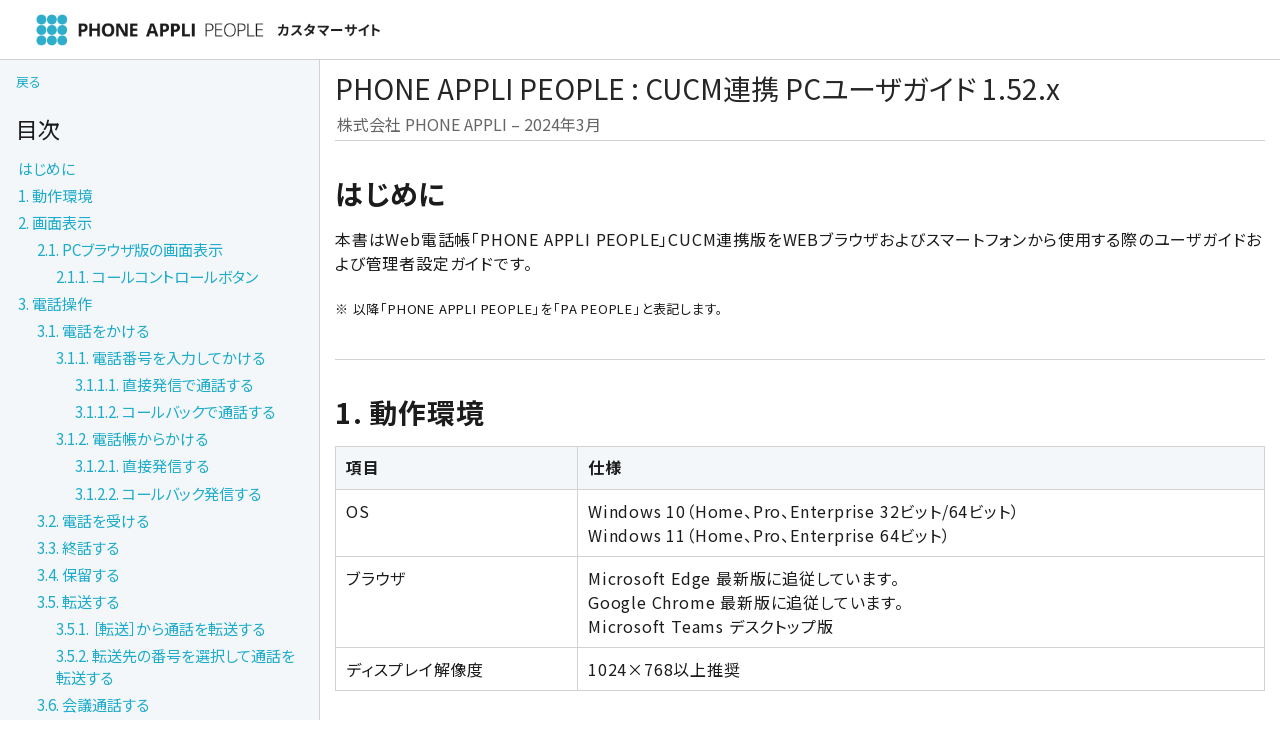

--- FILE ---
content_type: text/html
request_url: https://cs.phoneappli.net/guide/people/1.52/cucm_pc.html
body_size: 51087
content:
<!DOCTYPE html>
<html lang="ja">
<head>
<meta charset="UTF-8">
<meta http-equiv="X-UA-Compatible" content="IE=edge">
<meta name="viewport" content="width=device-width, initial-scale=1.0">
<meta name="generator" content="Asciidoctor 2.0.20">
<meta name="author" content="株式会社 PHONE APPLI">
<meta name="copyright" content="Copyright © PHONE APPLI Inc. All rights reserved.">
<link rel="icon" type="image/x-icon" href="favicon.ico">
<title>PHONE APPLI PEOPLE : CUCM連携 PCユーザガイド 1.52.x</title>
<link rel="stylesheet" href="./style/html_style.css">
<link rel="stylesheet" href="https://cdnjs.cloudflare.com/ajax/libs/font-awesome/4.7.0/css/font-awesome.min.css">
</head>
<body class="book toc2 toc-left">
<header id="header-area">
    <h1>
        <a id="home-link">
            <span id="logo">PHONE APPLI カスタマーサイト</span>
        </a>
    </h1>
</header>
<div id="header">
<h1>PHONE APPLI PEOPLE : CUCM連携 PCユーザガイド 1.52.x</h1>
<div class="details">
<span id="author" class="author">株式会社 PHONE APPLI</span><br>
<span id="revdate">2024年3月</span>
</div>
<div id="toc" class="toc2">
<div id="toctitle"><div id="history-back-area"><p><a href="index.html">戻る</a></p></div>目次</div>
<ul class="sectlevel1">
<li><a href="#_はじめに">はじめに</a></li>
<li><a href="#_動作環境"> 1. 動作環境</a></li>
<li><a href="#_画面表示"> 2. 画面表示</a>
<ul class="sectlevel2">
<li><a href="#_pcブラウザ版の画面表示">2.1. PCブラウザ版の画面表示</a>
<ul class="sectlevel3">
<li><a href="#_コールコントロールボタン">2.1.1. コールコントロールボタン</a></li>
</ul>
</li>
</ul>
</li>
<li><a href="#_電話操作"> 3. 電話操作</a>
<ul class="sectlevel2">
<li><a href="#_電話をかける">3.1. 電話をかける</a>
<ul class="sectlevel3">
<li><a href="#_電話番号を入力してかける">3.1.1. 電話番号を入力してかける</a>
<ul class="sectlevel4">
<li><a href="#direct-call">3.1.1.1. 直接発信で通話する</a></li>
<li><a href="#callback">3.1.1.2. コールバックで通話する</a></li>
</ul>
</li>
<li><a href="#_電話帳からかける">3.1.2. 電話帳からかける</a>
<ul class="sectlevel4">
<li><a href="#_直接発信する">3.1.2.1. 直接発信する</a></li>
<li><a href="#_コールバック発信する">3.1.2.2. コールバック発信する</a></li>
</ul>
</li>
</ul>
</li>
<li><a href="#_電話を受ける">3.2. 電話を受ける</a></li>
<li><a href="#_終話する">3.3. 終話する</a></li>
<li><a href="#_保留する">3.4. 保留する</a></li>
<li><a href="#_転送する">3.5. 転送する</a>
<ul class="sectlevel3">
<li><a href="#transfer_button">3.5.1. ［転送］から通話を転送する</a></li>
<li><a href="#_転送先の番号を選択して通話を転送する">3.5.2. 転送先の番号を選択して通話を転送する</a></li>
</ul>
</li>
<li><a href="#_会議通話する">3.6. 会議通話する</a>
<ul class="sectlevel3">
<li><a href="#conference_button">3.6.1. ［会議］から通話する</a></li>
<li><a href="#_会議通話に呼びたい相手の番号を選択して会議通話する">3.6.2. 会議通話に呼びたい相手の番号を選択して会議通話する</a></li>
</ul>
</li>
<li><a href="#_ピックアップ">3.7. ピックアップ</a></li>
</ul>
</li>
<li><a href="#_電話機状態を確認する"> 4. 電話機状態を確認する</a></li>
<li><a href="#_履歴の表示"> 5. 履歴の表示</a>
<ul class="sectlevel2">
<li><a href="#_着信履歴">5.1. 着信履歴</a></li>
</ul>
</li>
<li><a href="#_着信ポップアップ"> 6. 着信ポップアップ</a>
<ul class="sectlevel2">
<li><a href="#_ノーマル着信ポップアップ">6.1. ノーマル着信ポップアップ</a></li>
<li><a href="#_名刺着信ポップアップ">6.2. 名刺着信ポップアップ</a></li>
</ul>
</li>
<li><a href="#_電話の設定"> 7. 電話の設定</a>
<ul class="sectlevel2">
<li><a href="#_ip電話と連携する">7.1. IP電話と連携する</a></li>
<li><a href="#user_settings">7.2. ユーザ設定</a></li>
<li><a href="#_電話連携設定">7.3. 電話連携設定</a>
<ul class="sectlevel3">
<li><a href="#_ctiコントロール設定">7.3.1. CTIコントロール設定</a>
<ul class="sectlevel4">
<li><a href="#callback_settings">7.3.1.1. コールバック設定</a></li>
</ul>
</li>
<li><a href="#_転送設定">7.3.2. 転送設定</a>
<ul class="sectlevel4">
<li><a href="#_不在転送">7.3.2.1. 不在転送</a></li>
<li><a href="#_不応答転送">7.3.2.2. 不応答転送</a></li>
</ul>
</li>
<li><a href="#_モバイルコネクトシングルナンバーリーチ設定">7.3.3. モバイルコネクト（シングルナンバーリーチ）設定</a></li>
<li><a href="#_着信拒否設定">7.3.4. 着信拒否設定</a>
<ul class="sectlevel4">
<li><a href="#_履歴から着信拒否の番号を登録する">7.3.4.1. 履歴から着信拒否の番号を登録する</a></li>
<li><a href="#_手動で着信拒否の番号を登録する">7.3.4.2. 手動で着信拒否の番号を登録する</a></li>
<li><a href="#_着信拒否の番号をインポートエクスポートする">7.3.4.3. 着信拒否の番号をインポート/エクスポートする</a></li>
<li><a href="#_着信拒否の番号を編集する">7.3.4.4. 着信拒否の番号を編集する</a></li>
<li><a href="#_着信拒否の番号を削除する">7.3.4.5. 着信拒否の番号を削除する</a></li>
</ul>
</li>
</ul>
</li>
</ul>
</li>
<li><a href="#_改訂履歴表">改訂履歴表</a></li>
</ul>
</div>
</div>
<div id="content">
<div class="sect1">
<h2 id="_はじめに">はじめに</h2>
<div class="sectionbody">
<div class="paragraph">
<p>本書はWeb電話帳「PHONE APPLI PEOPLE」CUCM連携版をWEBブラウザおよびスマートフォンから使用する際のユーザガイドおよび管理者設定ガイドです。</p>
</div>
<div class="paragraph">
<p><span class="small2">※ 以降「PHONE APPLI PEOPLE」を「PA PEOPLE」と表記します。</span></p>
</div>
</div>
</div>
<div class="sect1">
<h2 id="_動作環境"> 1. 動作環境</h2>
<div class="sectionbody">
<table class="tableblock frame-all grid-all fit-content stretch">
<colgroup>
<col>
<col>
</colgroup>
<thead>
<tr>
<th class="tableblock halign-left valign-top">項目</th>
<th class="tableblock halign-left valign-top">仕様</th>
</tr>
</thead>
<tbody>
<tr>
<td class="tableblock halign-left valign-top"><p class="tableblock">OS</p></td>
<td class="tableblock halign-left valign-top"><div class="content"><div class="paragraph">
<p>Windows 10（Home、Pro、Enterprise 32ビット/64ビット）<br>
                Windows 11（Home、Pro、Enterprise 64ビット）</p>
</div></div></td>
</tr>
<tr>
<td class="tableblock halign-left valign-top"><p class="tableblock">ブラウザ</p></td>
<td class="tableblock halign-left valign-top"><div class="content"><div class="paragraph">
<p>Microsoft Edge 最新版に追従しています。<br>
                Google Chrome 最新版に追従しています。<br>
                Microsoft Teams デスクトップ版</p>
</div></div></td>
</tr>
<tr>
<td class="tableblock halign-left valign-top"><p class="tableblock">ディスプレイ解像度</p></td>
<td class="tableblock halign-left valign-top"><p class="tableblock">1024×768以上推奨</p></td>
</tr>
</tbody>
</table>
<div class="paragraph">
<p><span class="small2">※ ブラウザの設定で Web ストレージが無効になっているとPA PEOPLEPC ブラウザ版はご利用いただけません。お使いのブラウザの設定をご確認ください。<br>
※ ブラウザでの動作は、ご利用環境やブラウザの種類、設定によっては操作感が異なる場合があります。<br>
※ PA PEOPLEに登録できる情報は日本語と英語が対応しております。その他の言語を登録しようとした場合エラーが発生することや、登録できても画面が崩れるなど予期しない動作が発生することがあります。<br>
※ CUCMの電話機の設計である、1つの番号を複数のデバイスで共有するシェアードラインは非対応となります。シェアードラインの電話機に対して、PA PEOPLE上から操作をする場合、予期しない動作をする場合があります。</span></p>
</div>
</div>
</div>
<div class="sect1">
<h2 id="_画面表示"> 2. 画面表示</h2>
<div class="sectionbody">
<div class="sect2">
<h3 id="_pcブラウザ版の画面表示">2.1. PCブラウザ版の画面表示</h3>
<div class="paragraph">
<p>PA PEOPLE CUCM連携版のPCブラウザ画面には、コールコントロールボタンが表示されます。</p>
</div>
<div class="paragraph">
<p><span class="image"><img src="images/options/cucm/pc/image2.png" alt="image" width="567" height="334"></span></p>
</div>
<div class="sect3">
<h4 id="_コールコントロールボタン">2.1.1. コールコントロールボタン</h4>
<div class="paragraph">
<p>ログインしたユーザの内線番号が割り当てられたIP電話機を操作できるボタンが常駐表示されます。</p>
</div>
<div class="paragraph">
<p><span class="image"><img src="images/options/cucm/pc/image4.png" alt="image" width="566" height="39"></span></p>
</div>
</div>
</div>
</div>
</div>
<div class="sect1">
<h2 id="_電話操作"> 3. 電話操作</h2>
<div class="sectionbody">
<div class="sect2">
<h3 id="_電話をかける">3.1. 電話をかける</h3>
<div class="paragraph">
<p>PA PEOPLEには2種類の電話発信方法があります。</p>
</div>
<div class="olist arabic">
<ol class="arabic">
<li>
<p><strong>直接発信</strong><br>
IP電話機から直接発信する方法です。</p>
</li>
<li>
<p><strong>コールバック発信</strong> <br>
相手に発信する前に任意の電話端末にコールバックさせてから発信する方法です。<br>
なお、通話発信はコールバック受話後にされます。</p>
</li>
</ol>
</div>
<div class="sect3">
<h4 id="_電話番号を入力してかける">3.1.1. 電話番号を入力してかける</h4>
<div class="paragraph">
<p>［発信］をクリックすると、発信先ボックスが表示されます。</p>
</div>
<div class="paragraph">
<p><span class="image"><img src="images/options/cucm/pc/image5.png" alt="image" width="567" height="205"></span></p>
</div>
<div class="ulist none">
<ul class="none">
<li>
<p>①電話発信：「<a href="#direct-call">直接発信で通話する</a>」を参照してください。</p>
</li>
<li>
<p>②コールバック発信：「<a href="#callback">コールバックで通話する</a>」を参照してください。</p>
</li>
</ul>
</div>
<div class="sect4">
<h5 id="direct-call">3.1.1.1. 直接発信で通話する</h5>
<div class="paragraph">
<p>「電話発信」の「発信先電話番号」ボックスに半角数字でかけたい相手の電話番号を入力し、［発信実行］をクリックします。</p>
</div>
<div class="paragraph">
<p><span class="small2">※ コピー＆ペーストを利用すると、利用可能文字（0-9A-Za-z+*;,#）以外はトリムされます。</span></p>
</div>
</div>
<div class="sect4">
<h5 id="callback">3.1.1.2. コールバックで通話する</h5>
<div class="olist arabic">
<ol class="arabic">
<li>
<p>「コールバック発信」の「発信先電話番号」ボックスに半角数字でかけたい相手の電話番号を入力し、［発信］をクリックします。</p>
</li>
<li>
<p>コールバック先に登録した電話番号が「コールバック番号」に表示されます。 <br>
受けたいコールバック番号のラジオボタンを選択し、［発信実行］をクリックします。<br>
<span class="small2">※ コールバック番号の設定方法は、「<a href="#callback_settings">コールバック設定</a>」をご参照ください。</span></p>
</li>
<li>
<p>コールバック先に指定した番号に着信した通話を受話し、相手先へ発信するのを待って通話を始めます。</p>
</li>
</ol>
</div>
<div class="paragraph">
<p><span class="image"><img src="images/options/cucm/pc/image7.png" alt="image" width="642" height="138"></span></p>
</div>
</div>
</div>
<div class="sect3">
<h4 id="_電話帳からかける">3.1.2. 電話帳からかける</h4>
<div class="paragraph">
<p>PA PEOPLEは、3種類の電話帳を利用できます。<br>
各電話帳の作成・編集については、PHONE APPLI PEOPLE ユーザガイド「5.1電話帳をつかう」をご確認ください。</p>
</div>
<table class="tableblock frame-all grid-all fit-content stretch">
<colgroup>
<col>
<col>
<col>
</colgroup>
<thead>
<tr>
<th class="tableblock halign-left valign-top" colspan="2">電話帳名</th>
<th class="tableblock halign-left valign-top">説明</th>
</tr>
</thead>
<tbody>
<tr>
<td class="tableblock halign-left valign-top" colspan="2"><p class="tableblock"><strong>社内電話帳</strong></p></td>
<td class="tableblock halign-left valign-top"><div class="content"><div class="paragraph">
<p>自社の社員情報が記録されている電話帳</p>
</div></div></td>
</tr>
<tr>
<td class="tableblock halign-left valign-top" rowspan="2"><p class="tableblock"><strong>社外電話帳</strong></p></td>
<td class="tableblock halign-left valign-top"><p class="tableblock"><strong>共有電話帳</strong></p></td>
<td class="tableblock halign-left valign-top"><div class="content"><div class="paragraph">
<p>業務に必要な電話帳情報を任意の社員と共有できる電話帳<br>
（例：プロジェクトB関係者を社内外問わず登録するなど）</p>
</div></div></td>
</tr>
<tr>
<td class="tableblock halign-left valign-top"><p class="tableblock"><strong>個人電話帳</strong></p></td>
<td class="tableblock halign-left valign-top"><div class="content"><div class="paragraph">
<p>他と共有しない個人の電話帳</p>
</div></div></td>
</tr>
</tbody>
</table>
<div class="paragraph">
<p><span class="image"><img src="images/options/cucm/pc/image8.png" alt="image" width="567" height="250"></span></p>
</div>
<table class="tableblock frame-none grid-none stretch">
<colgroup>
<col style="width: 50%;">
<col style="width: 50%;">
</colgroup>
<tbody>
<tr>
<td class="tableblock halign-left valign-top"><div class="content"><div class="dlist">
<dl>
<dt class="hdlist1">社内電話帳</dt>
<dd>
<p><span class="image"><img src="images/options/cucm/pc/image10.png" alt="image" width="288" height="280"></span></p>
</dd>
</dl>
</div></div></td>
<td class="tableblock halign-left valign-top"><div class="content"><div class="dlist">
<dl>
<dt class="hdlist1">社外電話帳（共有/個人）</dt>
<dd>
<p><span class="image"><img src="images/options/cucm/pc/image12.png" alt="image" width="287" height="278"></span></p>
</dd>
</dl>
</div></div></td>
</tr>
</tbody>
</table>
<div class="sect4">
<h5 id="_直接発信する">3.1.2.1. 直接発信する</h5>
<div class="paragraph">
<p>電話帳タブに表示されている電話帳の中から、かけたい相手が登録されている電話帳をクリックして、登録一覧を表示させます。発信方法は、「クリックtoコールアイコンから発信する」と「電話番号を選択して発信する」の2種類があります。</p>
</div>
<div class="olist loweralpha">
<ol class="loweralpha" type="a">
<li>
<p><strong>クリックtoコールアイコンから発信する</strong><br>
電話をかけたい相手の番号のクリックtoコールアイコンをクリックします。<br>
<span class="image"><img src="images/options/cucm/pc/image14.png" alt="image" width="432" height="110"></span></p>
</li>
<li>
<p><strong>電話番号を選択して発信する</strong></p>
<div class="olist arabic">
<ol class="arabic">
<li>
<p>かけたい相手の番号をクリックすると、小窓が開きます。</p>
</li>
<li>
<p>小窓内の［電話発信/コールバック発信］をクリックします。</p>
</li>
<li>
<p>電話発信画面に表示される相手の番号を確認して［発信実行］をクリックします。<br>
<span class="image"><img src="images/options/cucm/pc/image15.png" alt="image" width="432" height="291"></span><br>
<span class="small2">※ 電話発信成功時に表示されるポップアップ画面（電話発信）を表示させた状態で終話後、キーボードの「Enter」キー押下により、同じ相手に再発信（リダイヤル）できます。</span></p>
</li>
</ol>
</div>
</li>
</ol>
</div>
</div>
<div class="sect4">
<h5 id="_コールバック発信する">3.1.2.2. コールバック発信する</h5>
<div class="olist loweralpha">
<ol class="loweralpha" type="a">
<li>
<p><strong>クリックtoコールバックアイコンから発信する</strong></p>
<div class="olist arabic">
<ol class="arabic">
<li>
<p>電話をかけたい相手の番号のクリックtoコールバックアイコンをクリックします。</p>
</li>
<li>
<p>コールバック先に登録した自分の番号のリストが小窓で表示されるので、コールバックを受けたい番号にカーソルを合わせクリックします。<br>
<span class="small2">※ コールバック先の設定は、「<a href="#callback_settings">コールバック設定</a>」をご参照ください。</span></p>
</li>
<li>
<p>コールバック先に指定した番号への着信を受話し、相手先へ発信されるのを待って通話を開始します。<br>
<span class="image"><img src="images/options/cucm/pc/image16.png" alt="image" width="432" height="108"></span></p>
</li>
</ol>
</div>
</li>
</ol>
</div>
<div class="olist loweralpha">
<ol class="loweralpha" type="a" start="2">
<li>
<p><strong>電話番号を選択してコールバック発信する</strong></p>
<div class="olist arabic">
<ol class="arabic">
<li>
<p>かけたい相手の番号をクリックします。</p>
</li>
<li>
<p>小窓が開きますので、［電話発信/コールバック発信］をクリックします。</p>
</li>
<li>
<p>かけたい相手の番号を確認し、コールバックを受けたい番号のラジオボタンを選択して［発信実行］をクリックします。</p>
</li>
<li>
<p>コールバック先に指定した番号への着信を受話し、相手先へ発信されるのを待って通話を開始します。<br>
<span class="image"><img src="images/options/cucm/pc/image17.png" alt="image" width="432" height="297"></span></p>
</li>
</ol>
</div>
</li>
</ol>
</div>
<div class="paragraph">
<p><span class="small2">※ コールバック発信による通話後に終話する場合は、電話機端末からの操作で終話してください（画面内の［終話］での終話はできません）。<br>
※ コールバック発信を利用した場合、［保留］・［転送］・［会議］はご利用になれません。<br>
※ コールバック発信成功時に表示されるポップアップ画面（コールバック発信）を表示させた状態で終話後、キーボードの「Enter」キー押下により、同じ相手に再発信（リダイヤル）できます。</span></p>
</div>
</div>
</div>
</div>
<div class="sect2">
<h3 id="_電話を受ける">3.2. 電話を受ける</h3>
<div class="olist arabic">
<ol class="arabic">
<li>
<p>自分の内線番号に紐づいているIP電話機に着信すると、コールコントロールボタン［受話］が青色になります。</p>
</li>
<li>
<p>着信状態の［受話］をクリックします。<br>
<span class="image"><img src="images/options/cucm/pc/image18.png" alt="image" width="281" height="56"></span></p>
</li>
</ol>
</div>
</div>
<div class="sect2">
<h3 id="_終話する">3.3. 終話する</h3>
<div class="olist arabic">
<ol class="arabic">
<li>
<p>通話が開始されるとコールコントロールボタン［受話］が青色になります。</p>
</li>
<li>
<p>［終話］をクリックし、通話を終了します。<br>
<span class="image"><img src="images/options/cucm/pc/image19.png" alt="image" width="465" height="58"></span></p>
</li>
</ol>
</div>
</div>
<div class="sect2">
<h3 id="_保留する">3.4. 保留する</h3>
<div class="olist arabic">
<ol class="arabic">
<li>
<p>IP電話機が通話状態になるとコールコントロールボタン［保留］が青色になります。</p>
</li>
<li>
<p>［保留］をクリックし、通話を保留します。</p>
</li>
<li>
<p>通話が保留状態になると［保留］が［解除］に変更します。</p>
</li>
<li>
<p>［解除］をクリックすると、保留が解除され、通話を再開します。<br>
<span class="image"><img src="images/options/cucm/pc/image20.png" alt="image" width="465" height="53"></span></p>
</li>
</ol>
</div>
<div class="paragraph">
<p><span class="small2">※ IP電話機からの発信中はシステム上「通話状態」として取り扱われるため、［保留］が活性化(青色に変化)しますが、クリック しても動作しません。［保留］はIP電話機の通話が開始してからクリックします。</span></p>
</div>
</div>
<div class="sect2">
<h3 id="_転送する">3.5. 転送する</h3>
<div class="paragraph">
<p>PA PEOPLE CUCM連携版では、Web上での電話操作により、通話を転送できます。<br>
転送は、コールコントロールボタンの［転送］をクリックする方法と電話帳から転送先番号を選択して行う場合があります。</p>
</div>
<div class="sect3">
<h4 id="transfer_button">3.5.1. ［転送］から通話を転送する</h4>
<div class="olist arabic">
<ol class="arabic">
<li>
<p>通話を開始（［受話］をクリック）すると、コールコントロールボタン［転送］が青色になります。</p>
</li>
<li>
<p>［転送］をクリックし、転送先電話番号入力ボックスを開きます。</p>
</li>
<li>
<p>転送先と会話する場合は「通話転送」欄に、会話せずに転送する場合は「ダイレクト転送」欄に、転送先の番号を入力します。</p>
</li>
<li>
<p>転送先電話番号入力ボックスの［転送実行］をクリックします。</p>
</li>
<li>
<p><span class="underline">「通話転送」の場合</span><br>
転送先が受話（［受話］をクリック）後、転送元が［転送完了］をクリックします。<br>
<span class="underline">「ダイレクト転送」の場合</span><br>
メッセージ「ダイレクト転送『成功しました』」が表示され、通話が終了します（転送完了）。<br>
<span class="image"><img src="images/options/cucm/pc/image21.png" alt="image" width="296" height="53"></span></p>
</li>
</ol>
</div>
<div class="ulist">
<ul>
<li>
<p>通話転送<br>
<span class="image"><img src="images/options/cucm/pc/image22.png" alt="image" width="467" height="78"></span></p>
</li>
<li>
<p>ダイレクト転送<br>
<span class="image"><img src="images/options/cucm/pc/image23.png" alt="image" width="497" height="81"></span></p>
</li>
</ul>
</div>
<div class="paragraph">
<p><span class="small2">※「通話転送」において、転送先が応答前に［転送完了］をクリックすると、転送元のみ切断され、元の通話者との通話を転送先に「ダイレクト転送」する動作となります。</span></p>
</div>
</div>
<div class="sect3">
<h4 id="_転送先の番号を選択して通話を転送する">3.5.2. 転送先の番号を選択して通話を転送する</h4>
<div class="olist arabic">
<ol class="arabic">
<li>
<p>通話中に転送先の番号をクリックします。</p>
</li>
<li>
<p>転送先と会話する場合は「通話転送」欄の［転送実行］を、会話せずに転送する場合は「ダイレクト転送」欄の［転送実行］をクリックします。</p>
</li>
<li>
<p>以降の操作は「<a href="#transfer_button">［転送］から通話を転送する</a>」5.と同様です。<br>
<span class="image"><img src="images/options/cucm/pc/image24.png" alt="image" width="432" height="216"></span></p>
</li>
</ol>
</div>
</div>
</div>
<div class="sect2">
<h3 id="_会議通話する">3.6. 会議通話する</h3>
<div class="paragraph">
<p>PA PEOPLE CUCM連携版では、Web上での電話操作により、会議通話ができます。<br>
会議は、コールコントロールボタンの［会議］をクリックする方法と電話帳から会議に呼びたい相手の番号を選択して行う場合があります。</p>
</div>
<div class="paragraph">
<p><span class="small2">※ 会議に参加できる人数は、連携するCUCMの設計に依存します。</span></p>
</div>
<div class="sect3">
<h4 id="conference_button">3.6.1. ［会議］から通話する</h4>
<div class="olist arabic">
<ol class="arabic">
<li>
<p>通話を開始（電話発信）すると、コールコントロールボタン［会議］が青色になります。</p>
</li>
<li>
<p>［会議］をクリックし、会議通話ボックスを開きます。「呼出電話番号」ボックスに会議に招待したい相手の番号を入力します。</p>
</li>
<li>
<p>［呼出実行］をクリックします。相手が受話したら（［受話］をクリック（電話機状態「通話中」））、［会議通話］をクリックし会議を開始します。</p>
</li>
<li>
<p>会議から退席する場合は、［終話］をクリックします。<br>
<span class="image"><img src="images/options/cucm/pc/image25.png" alt="image" width="576" height="372"></span></p>
</li>
</ol>
</div>
</div>
<div class="sect3">
<h4 id="_会議通話に呼びたい相手の番号を選択して会議通話する">3.6.2. 会議通話に呼びたい相手の番号を選択して会議通話する</h4>
<div class="olist arabic">
<ol class="arabic">
<li>
<p>通話中に会議通話に招待したい相手の番号をクリックします。</p>
</li>
<li>
<p>［会議呼出］をクリックすると、番号が入力された状態で「呼出電話番号」ボックスが表示されます。</p>
</li>
<li>
<p>以降の操作は「<a href="#conference_button">［会議］から通話する</a>」3.〜4.と同様です。<br>
<span class="image"><img src="images/options/cucm/pc/image26.png" alt="image" width="432" height="110"></span></p>
</li>
</ol>
</div>
</div>
</div>
<div class="sect2">
<h3 id="_ピックアップ">3.7. ピックアップ</h3>
<div class="paragraph">
<p>ピックアップとは、同一ピックアップグループに属するIP電話機に着信があった場合、自分の内線番号が割り当たったIP電話機で代理応答する機能です。<br>
<span class="image"><img src="images/options/cucm/pc/image27.png" alt="image" width="593" height="203"></span></p>
</div>
<div class="paragraph">
<p><span class="small2">※ ピックアップできるIP電話機はCUCMのピックアップグループ設定に準じます。<br>
※［ピック］は常に有効になっている状態です。ピックアップできる着信がない場合、［ピック］をクリックすると、エラーメッセージが表示されます。<br>
※ ピックアップを実行させる内線番号が割り当たった電話機がシェアードラインの設定となっている場合、予期しない動作をする場合があります。<br>
※ ブラウザピックアップをJabber for Windowsで連続して失敗すると、jabberが異常終了する可能性があります。異常終了した場合は、Jabberのご担当者にお問い合わせください。</span></p>
</div>
</div>
</div>
</div>
<div class="sect1">
<h2 id="_電話機状態を確認する"> 4. 電話機状態を確認する</h2>
<div class="sectionbody">
<div class="paragraph">
<p>電話機状態は次の種類があります。</p>
</div>
<table class="tableblock frame-all grid-all stretch">
<colgroup>
<col style="width: 16.6666%;">
<col style="width: 16.6666%;">
<col style="width: 66.6668%;">
</colgroup>
<thead>
<tr>
<th class="tableblock halign-center valign-top">アイコン</th>
<th class="tableblock halign-left valign-top">電話機状態</th>
<th class="tableblock halign-left valign-top">説明</th>
</tr>
</thead>
<tbody>
<tr>
<td class="tableblock halign-center valign-top"><p class="tableblock"><span class="image"><img src="images/options/cucm/pc/image29.png" alt="image" width="44" height="43"></span></p></td>
<td class="tableblock halign-left valign-top"><p class="tableblock">アイドル</p></td>
<td class="tableblock halign-left valign-top"><p class="tableblock">IP電話機にログインし、待ち受けしている状態</p></td>
</tr>
<tr>
<td class="tableblock halign-center valign-top"><p class="tableblock"><span class="image"><img src="images/options/cucm/pc/image30.png" alt="image" width="47" height="44"></span></p></td>
<td class="tableblock halign-left valign-top"><p class="tableblock">通話中</p></td>
<td class="tableblock halign-left valign-top"><div class="content"><div class="paragraph">
<p>IP電話機で通話中の状態<br>
<span class="small2">※保留状態も通話中となります。</span></p>
</div></div></td>
</tr>
<tr>
<td class="tableblock halign-center valign-top"><p class="tableblock"><span class="image"><img src="images/options/cucm/pc/image31.png" alt="image" width="45" height="46"></span></p></td>
<td class="tableblock halign-left valign-top"><p class="tableblock">着信中</p></td>
<td class="tableblock halign-left valign-top"><p class="tableblock">IP電話機に着信している状態</p></td>
</tr>
<tr>
<td class="tableblock halign-center valign-top"><p class="tableblock"><span class="image"><img src="images/options/cucm/pc/image32.png" alt="image" width="42" height="44"></span></p></td>
<td class="tableblock halign-left valign-top"><p class="tableblock">未接続</p></td>
<td class="tableblock halign-left valign-top"><div class="content"><div class="ulist">
<ul>
<li>
<p>IP電話機または内線番号を保持していない状態</p>
</li>
<li>
<p>IP電話機に異常がある場合、一時的に発生する状態</p>
</li>
</ul>
</div></div></td>
</tr>
</tbody>
</table>
</div>
</div>
<div class="sect1">
<h2 id="_履歴の表示"> 5. 履歴の表示</h2>
<div class="sectionbody">
<div class="sect2">
<h3 id="_着信履歴">5.1. 着信履歴</h3>
<div class="paragraph">
<p>ログインしたユーザの内線番号が割り当てられたIP電話機への着信が不在着信の場合、［不在］が表示されます。<br>
<span class="small2">※ Android端末の着信履歴については着信種別の判別ができません。</span><br>
<span class="image"><img src="images/options/cucm/pc/image33.png" alt="image" width="569" height="249"></span></p>
</div>
</div>
</div>
</div>
<div class="sect1">
<h2 id="_着信ポップアップ"> 6. 着信ポップアップ</h2>
<div class="sectionbody">
<div class="paragraph">
<p>着信ポップアップは、PA PEOPLEのWEBサイトへログインしている状態で表示されます。</p>
</div>
<div class="sect2">
<h3 id="_ノーマル着信ポップアップ">6.1. ノーマル着信ポップアップ</h3>
<div class="paragraph">
<p>固定電話に着信を検知すると表示されます。</p>
</div>
<table class="tableblock frame-none grid-none stretch">
<colgroup>
<col style="width: 50%;">
<col style="width: 50%;">
</colgroup>
<tbody>
<tr>
<td class="tableblock halign-center valign-top"><p class="tableblock"><span class="image"><img src="images/options/cucm/pc/image34.png" alt="image" width="245" height="291"></span><br>
登録画像あり</p></td>
<td class="tableblock halign-center valign-top"><p class="tableblock"><span class="image"><img src="images/options/cucm/pc/image35.png" alt="image" width="244" height="289"></span><br>
登録画像なし</p></td>
</tr>
</tbody>
</table>
<div class="paragraph">
<p>電話帳に登録がない場合は、「未登録」というメッセージと電話番号が表示されます。<br>
［個人電話帳に新規追加］または［共有電話帳に新規追加］をクリックすると、個人電話帳・共有電話帳それぞれへ連絡先を追加できます。<br>
<span class="image"><img src="images/options/cucm/pc/image36.png" alt="image" width="256" height="151"></span></p>
</div>
</div>
<div class="sect2">
<h3 id="_名刺着信ポップアップ">6.2. 名刺着信ポップアップ</h3>
<div class="paragraph">
<p>共有電話帳・個人電話帳に名刺画像が登録されている場合に表示されます。</p>
</div>
<table class="tableblock frame-none grid-none stretch">
<colgroup>
<col style="width: 50%;">
<col style="width: 50%;">
</colgroup>
<tbody>
<tr>
<td class="tableblock halign-center valign-top"><p class="tableblock"><span class="image"><img src="images/options/cucm/pc/image37.png" alt="image" width="245" height="344"></span><br>
登録画像あり</p></td>
<td class="tableblock halign-center valign-top"><p class="tableblock"><span class="image"><img src="images/options/cucm/pc/image38.png" alt="image" width="245" height="348"></span><br>
登録画像なし</p></td>
</tr>
</tbody>
</table>
</div>
</div>
</div>
<div class="sect1">
<h2 id="_電話の設定"> 7. 電話の設定</h2>
<div class="sectionbody">
<div class="sect2">
<h3 id="_ip電話と連携する">7.1. IP電話と連携する</h3>
<div class="paragraph">
<p>PA PEOPLEをIP電話機と連携するには、あらかじめ割り当てられている内線番号およびCTIポート（コールバック発信を利用する場合）の登録が必要です。<br>
<span class="small2">※ 内線番号、CTIポートの登録方法は「<a href="#user_settings">ユーザ設定</a>」をご参照ください。<br>
※ お客様の環境によっては入力欄がない場合があります。</span></p>
</div>
<div class="paragraph">
<p>PA PEOPLEとIP電話機が連携すると、コールコントロールボタンの［受話］やクリックtoコールアイコン、クリックtoコールバックアイコン、電話番号をクリックできるようになり、電話機状態アイコンが「アイドル」となります。<br>
<span class="image"><img src="images/options/cucm/pc/image39.png" alt="image" width="567" height="193"></span></p>
</div>
</div>
<div class="sect2">
<h3 id="user_settings">7.2. ユーザ設定</h3>
<div class="paragraph">
<p>ユーザが内線番号、CTIポートを入力できる場合は、以下の手順で設定します。</p>
</div>
<div class="olist arabic">
<ol class="arabic">
<li>
<p>画面右上のユーザ名＞［ユーザ情報］＞［ユーザ設定］タブを開きます。</p>
</li>
<li>
<p>内線番号、CTIポート欄に必要事項を入力し、［更新］をクリックします。</p>
</li>
</ol>
</div>
<div class="imageblock optimal-width">
<div class="content">
<img src="images/options/cucm/pc/settings_user.png" alt="設定 - ユーザ設定">
</div>
</div>
</div>
<div class="sect2">
<h3 id="_電話連携設定">7.3. 電話連携設定</h3>
<div class="paragraph">
<p>画面右上のユーザ名＞［ユーザ情報］＞［電話連携設定］タブを開きます。</p>
</div>
<div class="imageblock optimal-width">
<div class="content">
<img src="images/options/cucm/pc/settings_cucmSettings.png" alt="設定 - 電話連携設定">
</div>
</div>
<div class="sect3">
<h4 id="_ctiコントロール設定">7.3.1. CTIコントロール設定</h4>
<div class="sect4">
<h5 id="callback_settings">7.3.1.1. コールバック設定</h5>
<div class="paragraph">
<p>コールバック発信を使用する場合、コールバック設定で、コールバック番号を登録します。</p>
</div>
<div class="olist arabic">
<ol class="arabic">
<li>
<p>「CTIコントロール設定」欄で、コールバック設定の［追加］をクリックします。番号入力欄が表示されます。</p>
</li>
<li>
<p>電話番号を入力し、［更新］をクリックします。</p>
</li>
</ol>
</div>
<div class="imageblock optimal-width">
<div class="content">
<img src="images/options/cucm/pc/settings_cucmSettings_callbackSettings.png" alt="設定 - 電話連携設定（コールバック設定）">
</div>
</div>
</div>
</div>
<div class="sect3">
<h4 id="_転送設定">7.3.2. 転送設定</h4>
<div class="paragraph">
<p>転送設定とは、自身の内線番号への着信を設定した番号に転送する機能です。転送種別は不在転送と不応答転送があります。</p>
</div>
<div class="sect4">
<h5 id="_不在転送">7.3.2.1. 不在転送</h5>
<div class="paragraph">
<p>不在転送とは、着信を強制的に転送する機能です。</p>
</div>
<div class="olist arabic">
<ol class="arabic">
<li>
<p>「有効」をonにします。</p>
</li>
<li>
<p>「転送種別」で「不在転送」を選択します。</p>
</li>
<li>
<p>「転送先電話番号」に着信を転送したい番号を入力します。</p>
</li>
<li>
<p>［更新］をクリックします。</p>
</li>
</ol>
</div>
<div class="paragraph small2">
<p>※ 本機能を使用する際は、他のシステム（Arcstar UCaaSエンドユーザポータル等）から不在転送設定は行わないでください。</p>
</div>
<div class="imageblock">
<div class="content">
<img src="images/options/cucm/pc/settings_cucmSettings_callForwardingAll.png" alt="設定 - 電話連携設定（不在転送）" width="566">
</div>
</div>
</div>
<div class="sect4">
<h5 id="_不応答転送">7.3.2.2. 不応答転送</h5>
<div class="paragraph">
<p>不応答転送とは、あらかじめ指定した時間（秒数）応答できなかった着信を転送する機能です。</p>
</div>
<div class="olist arabic">
<ol class="arabic">
<li>
<p>「有効」をonにします。</p>
</li>
<li>
<p>「転送種別」で「不応答転送」を選択します。</p>
</li>
<li>
<p>「転送先電話番号」に着信を転送したい番号を入力します。</p>
</li>
<li>
<p>「不応答タイムアウト（秒）」に転送させるまでの秒数を入力します。</p>
</li>
<li>
<p>［更新］をクリックします。</p>
</li>
</ol>
</div>
<div class="paragraph small2">
<p>※ 本機能を使用する際は、他のシステム（Arcstar UCaaSエンドユーザポータル等）から不応答転送設定は行わないでください。</p>
</div>
<div class="imageblock">
<div class="content">
<img src="images/options/cucm/pc/settings_cucmSettings_callForwardNoAnswer.png" alt="設定 - 電話連携設定（不応答転送）" width="566">
</div>
</div>
</div>
</div>
<div class="sect3">
<h4 id="_モバイルコネクトシングルナンバーリーチ設定">7.3.3. モバイルコネクト（シングルナンバーリーチ）設定</h4>
<div class="paragraph">
<p>モバイルコネクト（シングルナンバーリーチ）とは、自身の内線番号へ着信があった際、内線番号を持つ端末と、設定した番号を持つ端末を同時に鳴動させることができる機能です。</p>
</div>
<div class="olist arabic">
<ol class="arabic">
<li>
<p>「有効」をonにします。</p>
</li>
<li>
<p>「リモート接続先電話番号」に登録したい番号を入力します。</p>
</li>
<li>
<p>［更新］をクリックします。</p>
</li>
</ol>
</div>
<div class="ulist none small2">
<ul class="none">
<li>
<p>※ CUCMに複数のモバイルコネクト（シングルナンバーリーチ）設定が登録されている場合、すべて表示されます。</p>
</li>
<li>
<p>※ 本機能を使用する際は、他のシステム（Arcstar UCaaSエンドユーザポータル等）からモバイルコネクト（シングルナンバーリーチ）設定は行わないでください。</p>
</li>
</ul>
</div>
<div class="imageblock">
<div class="content">
<img src="images/options/cucm/pc/settings_cucmSettings_singleNumberReachSettings.png" alt="設定 - 電話連携設定（モバイルコネクト設定）" width="566">
</div>
</div>
</div>
<div class="sect3">
<h4 id="_着信拒否設定">7.3.4. 着信拒否設定</h4>
<div class="paragraph">
<p>PA PEOPLEでは、着信拒否の設定・編集・削除ができます。</p>
</div>
<div class="sect4">
<h5 id="_履歴から着信拒否の番号を登録する">7.3.4.1. 履歴から着信拒否の番号を登録する</h5>
<div class="olist arabic">
<ol class="arabic">
<li>
<p>画面左側の遷移リンクの［履歴］をクリックすると、「着信履歴」または「発信履歴」の画面が表示されます。</p>
</li>
<li>
<p>該当する番号の［着信拒否登録］をクリックすると、その番号を着信拒否に設定できます。</p>
</li>
</ol>
</div>
<div class="paragraph">
<p><span class="image"><img src="images/options/cucm/pc/image52.png" alt="image" width="567" height="218"></span></p>
</div>
</div>
<div class="sect4">
<h5 id="_手動で着信拒否の番号を登録する">7.3.4.2. 手動で着信拒否の番号を登録する</h5>
<div class="olist arabic">
<ol class="arabic">
<li>
<p>画面右上のユーザ名＞［ユーザ情報］＞［電話連携設定］タブ＞［着信拒否設定］タブを開きます。</p>
</li>
<li>
<p>［新規追加］をクリックし、着信拒否の番号を登録します。</p>
</li>
</ol>
</div>
<table class="tableblock frame-all grid-all fit-content stretch">
<colgroup>
<col>
<col>
</colgroup>
<thead>
<tr>
<th class="tableblock halign-left valign-top">項目名</th>
<th class="tableblock halign-left valign-top">説明</th>
</tr>
</thead>
<tbody>
<tr>
<td class="tableblock halign-left valign-top"><p class="tableblock"><strong>番号</strong></p></td>
<td class="tableblock halign-left valign-top"><div class="content"><div class="paragraph">
<p>着信拒否する電話番号を入力します。<br>
文字数上限：24文字　文字種：半角数字と記号*#,;+-</p>
</div></div></td>
</tr>
<tr>
<td class="tableblock halign-left valign-top"><p class="tableblock"><strong>備考</strong></p></td>
<td class="tableblock halign-left valign-top"><div class="content"><div class="paragraph">
<p>任意の文字を入力します。<br>
文字数上限：50文字</p>
</div></div></td>
</tr>
</tbody>
</table>
</div>
<div class="sect4">
<h5 id="_着信拒否の番号をインポートエクスポートする">7.3.4.3. 着信拒否の番号をインポート/エクスポートする</h5>
<div class="paragraph">
<p>TSV（タブ区切り）形式のファイルをインポートして着信拒否の番号を一括登録できます。</p>
</div>
<div class="olist arabic">
<ol class="arabic">
<li>
<p>画面右上のユーザ名＞［ユーザ情報］＞［電話連携設定］タブ＞［着信拒否設定］タブを開きます。</p>
</li>
<li>
<p>［インポート/エクスポート］をクリックすると、インポート/エクスポートのダイアログが表示されます。</p>
</li>
<li>
<p>［ファイルの選択］をクリックして、インポートしたいTSV（タブ区切り）形式のファイルを選択し、インポートします。</p>
</li>
</ol>
</div>
<div class="paragraph small2">
<p>着信拒否設定に登録された番号をTSV（タブ区切り）形式のファイルで一括エクスポートすることもできます。</p>
</div>
<div class="imageblock optimal-width">
<div class="content">
<img src="images/options/cucm/pc/settings_cucmSettings_callRejectionSettings.png" alt="設定 - 電話連携設定 - 着信拒否設定（インポート/エクスポート）">
</div>
</div>
</div>
<div class="sect4">
<h5 id="_着信拒否の番号を編集する">7.3.4.4. 着信拒否の番号を編集する</h5>
<div class="paragraph">
<p>登録した着信拒否の番号を編集できます。</p>
</div>
<div class="olist arabic">
<ol class="arabic">
<li>
<p>画面右上のユーザ名＞［ユーザ情報］＞［電話連携設定］タブ＞［着信拒否設定］タブを開きます。</p>
</li>
<li>
<p>［編集］をクリックし、番号を編集します。</p>
</li>
</ol>
</div>
<div class="imageblock optimal-width">
<div class="content">
<img src="images/options/cucm/pc/settings_cucmSettings_callRejectionSettings-edit.png" alt="設定 - 電話連携設定 - 着信拒否設定（編集）">
</div>
</div>
</div>
<div class="sect4">
<h5 id="_着信拒否の番号を削除する">7.3.4.5. 着信拒否の番号を削除する</h5>
<div class="paragraph">
<p>登録した着信拒否の番号を削除できます。</p>
</div>
<div class="olist arabic">
<ol class="arabic">
<li>
<p>画面右上のユーザ名＞［ユーザ情報］＞［電話連携設定］タブ＞［着信拒否設定］タブを開きます。</p>
</li>
<li>
<p>削除する番号を選択します。</p>
</li>
<li>
<p>番号選択後に表示される［削除］をクリックします。</p>
</li>
</ol>
</div>
<div class="imageblock optimal-width">
<div class="content">
<img src="images/options/cucm/pc/settings_cucmSettings_callRejectionSettings-delete.png" alt="設定 - 電話連携設定 - 着信拒否設定（削除）">
</div>
</div>
<div class="ulist none small2">
<ul class="none">
<li>
<p>※ 一括削除したい場合は、［すべて選択］をクリックし、全件を選択した状態で［削除］をクリックします。選択をやめる場合は、［すべて解除］をクリックします。</p>
</li>
<li>
<p>※ ［すべて選択］をクリックして選択できるのは、表示されているページの番号のみとなります。</p>
</li>
</ul>
</div>
</div>
</div>
</div>
</div>
</div>
<div class="sect1">
<h2 id="_改訂履歴表">改訂履歴表</h2>
<div class="sectionbody">
<table class="tableblock frame-all grid-all stretch">
<colgroup>
<col style="width: 20%;">
<col style="width: 20%;">
<col style="width: 60%;">
</colgroup>
<thead>
<tr>
<th class="tableblock halign-left valign-top"><strong>改訂年月日</strong></th>
<th class="tableblock halign-left valign-top"><strong>項番/項目</strong></th>
<th class="tableblock halign-left valign-top"><strong>改訂内容</strong></th>
</tr>
</thead>
<tbody>
<tr>
<td class="tableblock halign-left valign-top"><p class="tableblock">2018.09.03</p></td>
<td class="tableblock halign-left valign-top"></td>
<td class="tableblock halign-left valign-top"><p class="tableblock">新規作成</p></td>
</tr>
<tr>
<td class="tableblock halign-left valign-top"><p class="tableblock">2019.02.14</p></td>
<td class="tableblock halign-left valign-top"><p class="tableblock">7</p></td>
<td class="tableblock halign-left valign-top"><p class="tableblock">電話の設定　画面UI変更</p></td>
</tr>
<tr>
<td class="tableblock halign-left valign-top"><p class="tableblock">2019.08.07</p></td>
<td class="tableblock halign-left valign-top"><p class="tableblock">2<br>
             3<br>
             7</p></td>
<td class="tableblock halign-left valign-top"><p class="tableblock">画面UI変更</p></td>
</tr>
<tr>
<td class="tableblock halign-left valign-top"><p class="tableblock">2020.01.09</p></td>
<td class="tableblock halign-left valign-top"><p class="tableblock">全体</p></td>
<td class="tableblock halign-left valign-top"><p class="tableblock">コールコントロールにピック追加</p></td>
</tr>
<tr>
<td class="tableblock halign-left valign-top"></td>
<td class="tableblock halign-left valign-top"><p class="tableblock">3.7</p></td>
<td class="tableblock halign-left valign-top"><p class="tableblock">ピックアップ　追加</p></td>
</tr>
<tr>
<td class="tableblock halign-left valign-top"></td>
<td class="tableblock halign-left valign-top"><p class="tableblock">7.3.4</p></td>
<td class="tableblock halign-left valign-top"><p class="tableblock">着信拒否設定　追加</p></td>
</tr>
<tr>
<td class="tableblock halign-left valign-top"><p class="tableblock">2020.09.18</p></td>
<td class="tableblock halign-left valign-top"><p class="tableblock">1</p></td>
<td class="tableblock halign-left valign-top"><p class="tableblock">アプリケーションの動作環境　変更</p></td>
</tr>
<tr>
<td class="tableblock halign-left valign-top"><p class="tableblock">2021.04.23</p></td>
<td class="tableblock halign-left valign-top"><p class="tableblock">全体</p></td>
<td class="tableblock halign-left valign-top"><p class="tableblock">画面UI変更 トップ→ホーム</p></td>
</tr>
<tr>
<td class="tableblock halign-left valign-top"><p class="tableblock">2023.09.29</p></td>
<td class="tableblock halign-left valign-top"><p class="tableblock">7.2<br>
             7.3</p></td>
<td class="tableblock halign-left valign-top"><p class="tableblock">画面UI変更</p></td>
</tr>
<tr>
<td class="tableblock halign-left valign-top"><p class="tableblock">2023.12.22</p></td>
<td class="tableblock halign-left valign-top"><p class="tableblock">1</p></td>
<td class="tableblock halign-left valign-top"><p class="tableblock">Windows 8.1 サポート終了による記載変更</p></td>
</tr>
</tbody>
</table>
</div>
</div>
</div>
<footer id="footer-area">
    <div>
        <p>
            <a href="javascript:void(0);" id="company-link">運営会社</a>
            <a href="javascript:void(0);" id="privacy-link">プライバシーポリシー</a>
            <a href="javascript:void(0);" id="agreement-link">利用規約</a>
            <a href="javascript:void(0);" id="trademarks-link">他社商標</a>
        </p>
        <p>
            <small>Copyright © PHONE APPLI Inc. All rights reserved.</small>
        </p>
    </div>
</footer>

<script>
    let elm = document.getElementById('logo');
    elm.style.backgroundImage = `url('../../common/images/people-logo.png')`;

    window.addEventListener('DOMContentLoaded', _ => {
        fetch("../../common/js/people.json", { cache: 'no-cache' })
            .then(response => response.json())
            .then(data => {
                data.forEach(d => {
                    let elm = document.getElementById(`${d.id}-link`);
                    if (!d.url) return;
                    elm.href = (d.id === 'trademarks') ? `../../common/${d.url}?target=people` : d.url;
                    elm.style.display = 'inline';
                    elm.style.cursor = 'pointer';
                });
            });
    });
</script>
<script>
(function(i,s,o,g,r,a,m){i['GoogleAnalyticsObject']=r;i[r]=i[r]||function(){
(i[r].q=i[r].q||[]).push(arguments)},i[r].l=1*new Date();a=s.createElement(o),
m=s.getElementsByTagName(o)[0];a.async=1;a.src=g;m.parentNode.insertBefore(a,m)
})(window,document,'script','https://www.google-analytics.com/analytics.js','ga');
ga('create','UA-15252231-13','auto');
ga('send','pageview');
</script>
</body>
</html>

--- FILE ---
content_type: text/css
request_url: https://cs.phoneappli.net/guide/people/1.52/style/html_style.css
body_size: 33824
content:
@import url("https://fonts.googleapis.com/css2?family=Noto+Sans+JP:wght@400;500;700&display=swap");
/* @import url('https://fonts.googleapis.com/css2?family=Noto+Serif+JP&display=swap'); */
@import url("https://fonts.googleapis.com/css2?family=Material+Symbols+Outlined:opsz,wght,FILL,GRAD@20,400,1,0");

:root {
  --background-white: #fff;
  --background-gray: #f4f7fa;
  --border-gray: #d2d2d2;
  --font-family-sans-serif: "Noto Sans JP", sans-serif;
  --font-family-serif: "Noto Sans JP", serif; /* "Noto Serif JP", serif; */
  --font-black: #1d1c1d;
  --font-gray: #666;
  --font-highlight: #1d1c1d;
  --font-blue: #1facca;
  --font-blue-hover: #356bb3;
  --font-red: #d20b17;
  --font-yellow: #ffc000;
  --font-size-small: 0.8125rem;
  --font-size-root: 1rem;
  --font-size-large: 1.75rem;
  --font-size-responsive-title: 5vw;
  --header-area-height: 3.75rem;
  --footer-area-height: 5.3125rem;
  --margin-30px: 1.875rem;
}

/* Asciidoctor default stylesheet | MIT License | https://asciidoctor.org */
/* Uncomment @import statement to use as custom stylesheet */
/* @import "https://fonts.googleapis.com/css?family=Open+Sans:300,300italic,400,400italic,600,600italic%7CNoto+Serif:400,400italic,700,700italic%7CDroid+Sans+Mono:400,700"; */
article,aside,details,figcaption,figure,footer,header,hgroup,main,nav,section{display:block}
audio,video{display:inline-block}
audio:not([controls]){display:none;height:0}
html{font-family:var(--font-family-sans-serif)}
a{background:none}
a:focus{outline:thin dotted}
a:active,a:hover{outline:0}
h1{font-size:2em;margin:.67em 0}
abbr[title]{border-bottom:1px dotted}
b,strong{font-weight:bold}
hr{-moz-box-sizing:content-box;box-sizing:content-box;height:0}
mark{background:#ff0;color:var(--font-black)}
code,kbd,pre,samp{font-family:monospace;font-size:1em}
pre{white-space:pre-wrap}
q{quotes:"\201C" "\201D" "\2018" "\2019"}
small{font-size:80%}
sub,sup{font-size:75%;position:relative;vertical-align:baseline}
sup{top:-.5em}
sub{bottom:-.25em}
img{border:0}
svg:not(:root){overflow:hidden}
figure{margin:0}
fieldset{border:1px solid silver;margin:0 2px;padding:.35em .625em .75em}
legend{border:0;padding:0}
button,input,select,textarea{font-family:inherit;font-size:100%;margin:0}
button,select{text-transform:none}
button,html input[type="button"],input[type="reset"],input[type="submit"]{-webkit-appearance:button;cursor:pointer}
button[disabled],html input[disabled]{cursor:default}
input[type="checkbox"],input[type="radio"]{box-sizing:border-box;padding:0}
button::-moz-focus-inner,input::-moz-focus-inner{border:0;padding:0}
textarea{overflow:auto;vertical-align:top}
table{border-collapse:collapse;border-spacing:0}
*,*::before,*::after{-moz-box-sizing:border-box;-webkit-box-sizing:border-box;box-sizing:border-box}
html,body{font-size:100%}
body{background:var(--background-white);color:var(--font-black);padding:0;margin:0;font-family:var(--font-family-serif);position:relative;word-wrap:anywhere}
a:hover{cursor:pointer}
img,object,embed{max-width:100%;height:auto}
object,embed{height:100%}
img{-ms-interpolation-mode:bicubic}
.left{float:left!important}
.right{float:right!important}
.text-left{text-align:left!important}
.text-right{text-align:right!important}
.text-center{text-align:center!important}
.text-justify{text-align:justify!important}
.hide{display:none}
img,object,svg{display:inline-block;vertical-align:middle}
textarea{height:auto;min-height:50px}
select{width:100%}
.subheader,.admonitionblock td.content>.title,.audioblock>.title,.exampleblock>.title,.imageblock>.title,.listingblock>.title,.literalblock>.title,.stemblock>.title,.openblock>.title,.paragraph>.title,.quoteblock>.title,table.tableblock>.title,.verseblock>.title,.videoblock>.title,.dlist>.title,.olist>.title,.ulist>.title,.qlist>.title,.hdlist>.title{color:var(--font-highlight);margin-top:0;margin-bottom:.25em}
div,dl,dt,dd,ul,ol,li,h1,h2,h3,#toctitle,.sidebarblock>.content>.title,h4,h5,h6,pre,form,p,blockquote,th,td{margin:0;padding:0}
a{color:var(--font-blue);text-decoration:none}
a:hover,a:focus{color:var(--font-blue-hover)}
a img{border:0}
p{font-family:inherit;font-size:1em;margin-bottom:1.25em;text-rendering:optimizeLegibility}
p aside{font-size:.875em}
h1,h2,h3,#toctitle,.sidebarblock>.content>.title,h4,h5,h6{font-family:var(--font-family-sans-serif);color:var(--font-highlight);text-rendering:optimizeLegibility;margin-top:1em;margin-bottom:.5em}
h1 small,h2 small,h3 small,#toctitle small,.sidebarblock>.content>.title small,h4 small,h5 small,h6 small{font-size:60%;color:#e99b8f}
h1{font-size:2.125em}
h2{font-size:1.6875em}
h3,#toctitle,.sidebarblock>.content>.title{font-size:1.375em}
h4,h5{font-size:1.125em}
h6{font-size:1em}
hr{border:solid var(--border-gray);border-width:1px 0 0;clear:both;margin:1.25em 0 1.1875em;height:0}
strong,b{font-weight:bold}
small{font-size:60%}
code{font-family:"Droid Sans Mono","DejaVu Sans Mono",monospace;color:var(--font-black)}
ul,ol,dl{font-size:1em; /*margin-bottom:1.25em;*/ list-style-position:outside;font-family:inherit}
ul,ol{margin-left:1.5em}
ul li ul,ul li ol{margin-left:1.25em;margin-bottom:0;font-size:1em}
ul.square li ul,ul.circle li ul,ul.disc li ul{list-style:inherit}
ul.square{list-style-type:square}
ul.circle{list-style-type:circle}
ul.disc{list-style-type:disc}
ol li ul,ol li ol{margin-left:1.25em;margin-bottom:0}
dl dt{margin-bottom:.3125em;font-weight:bold}
dl dd{margin-bottom:1.25em}
abbr,acronym{text-transform:uppercase;font-size:90%;color:var(--font-black);border-bottom:1px dotted #ddd;cursor:help}
abbr{text-transform:none}
blockquote{margin:0 0 1.25em;padding:.5625em 1.25em 0 1.1875em;border-left:1px solid #ddd}
blockquote cite{display:block;font-size:.9375em;color:rgba(0,0,0,.6)}
blockquote cite::before{content:"\2014 \0020"}
blockquote cite a,blockquote cite a:visited{color:rgba(0,0,0,.6)}
blockquote,blockquote p{color:rgba(0,0,0,.85)}
h1{font-size:2.75em}
h2{font-size:var(--font-size-large)}
h3,#toctitle,.sidebarblock>.content>.title{font-size:1.6875em}
h4{font-size:1.4375em}}
table{background:var(--background-white);margin-bottom:1.25em;border:solid 1px var(--border-gray);word-wrap:normal}
table thead,table tfoot{background:var(--background-gray)}
table thead tr th,table thead tr td,table tfoot tr th,table tfoot tr td{padding:.5em .625em .625em;font-size:inherit;color:var(--font-black);text-align:left}
table tr th,table tr td{padding:.5625em .625em;font-size:inherit;color:var(--font-black)}
table tr.even,table tr.alt{background:var(--background-gray)}
.center{margin-left:auto;margin-right:auto}
.stretch{width:100%}
.clearfix::before,.clearfix::after,.float-group::before,.float-group::after{content:" ";display:table}
.clearfix::after,.float-group::after{clear:both}
:not(pre).nobreak{word-wrap:normal}
:not(pre).nowrap{white-space:nowrap}
:not(pre).pre-wrap{white-space:pre-wrap}
:not(pre):not([class^=L])>code{font-size:.9375em;font-style:normal!important;padding:.1em .5ex;/*background:var(--background-gray);*/-webkit-border-radius:4px;border-radius:4px;text-rendering:optimizeSpeed}
pre{color:var(--font-black);font-family:"Droid Sans Mono","DejaVu Sans Mono",monospace;text-rendering:optimizeSpeed}
pre code,pre pre{color:inherit;font-size:inherit}
pre>code{display:block}
pre.nowrap,pre.nowrap pre{white-space:pre;word-wrap:normal}
.keyseq{color:rgba(51,51,51,.8)}
kbd{font-family:"Droid Sans Mono","DejaVu Sans Mono",monospace;display:inline-block;color:var(--font-black);font-size:.65em;background:#f7f7f7;border:1px solid #ccc;-webkit-border-radius:3px;border-radius:3px;-webkit-box-shadow:0 1px 0 rgba(0,0,0,.2),0 0 0 .1em white inset;box-shadow:0 1px 0 rgba(0,0,0,.2),0 0 0 .1em var(--background-white) inset;margin:0 .15em;padding:.2em .5em;vertical-align:middle;position:relative;top:-.1em;white-space:nowrap}
.keyseq kbd:first-child{margin-left:0}
.keyseq kbd:last-child{margin-right:0}
.menuseq,.menuref{color:var(--font-black)}
.menuseq b.caret{font-size:1.25em}
.menuseq i.caret{font-weight:bold;text-align:center;width:.45em}
b.button::before,b.button::after{position:relative;top:-1px}
b.button::before{content:"[";padding:0 3px 0 2px}
b.button::after{content:"]";padding:0 2px 0 3px}
p a>code:hover{color:var(--font-black)}
#header,#content,#footnotes,#footer{width:100%;margin-left:auto;margin-right:auto;margin-top:0;margin-bottom:0;max-width:62.5em;*zoom:1;position:relative;padding-left:.9375em;padding-right:.9375em}
#header::before,#header::after,#content::before,#content::after,#footnotes::before,#footnotes::after,#footer::before,#footer::after{content:" ";display:table}
#header::after,#content::after,#footnotes::after,#footer::after{clear:both}
#content{margin-top:1.25em}
#content::before{content:none}
#header>h1:first-child{color:rgba(0,0,0,.85);margin-top:2.25rem;margin-bottom:0}
#header>h1:first-child+#toc{margin-top:8px;border-top:1px solid var(--border-gray)}
#header>h1:only-child,body.toc2 #header>h1:nth-last-child(2){border-bottom:1px solid var(--border-gray);padding-bottom:8px}
#header .details{border-bottom:1px solid var(--border-gray);padding-top:.25em;padding-bottom:.25em;padding-left:.25em;color:rgba(0,0,0,.6);display:-ms-flexbox;display:-webkit-flex;display:flex;-ms-flex-flow:row wrap;-webkit-flex-flow:row wrap;flex-flow:row wrap}
#header .details span:first-child{margin-left:-.125em}
#header .details span.email a{color:rgba(0,0,0,.85)}
#header .details br{display:none}
#header .details br+span::before{content:"\00a0\2013\00a0"}
#header .details br+span.author::before{content:"\00a0\22c5\00a0";color:rgba(0,0,0,.85)}
#header .details br+span#revremark::before{content:"\00a0|\00a0"}
#header #revnumber{text-transform:capitalize}
#header #revnumber::after{content:"\00a0"}
#content>h1:first-child:not([class]){color:rgba(0,0,0,.85);border-bottom:1px solid var(--border-gray);padding-bottom:8px;margin-top:0;padding-top:1rem;margin-bottom:1.25rem}
#toc{border-bottom:1px solid var(--border-gray);padding-bottom:.5em}
#toc>ul{margin-left:.125em}
#toc ul.sectlevel0 ul.sectlevel1{margin:.5em 0}
#toc ul{font-family:var(--font-family-sans-serif);list-style-type:none}
#toc li{margin-top:.3334em}
#toc a:active{text-decoration:underline}
#toctitle{color:var(--font-highlight);font-size:1.2em}
@media screen and (min-width:768px){#toctitle{font-size:1.375em}
body.toc2{padding-left:15em;padding-right:0}
#toc.toc2{margin-top:0!important;background:var(--background-gray);position:fixed;width:15em;left:0;top:0;border-right:1px solid var(--border-gray);border-top-width:0!important;border-bottom-width:0!important;z-index:1000;padding:1.25em 1em;height:100%;overflow:auto}
#toc.toc2 #toctitle{margin-top:0;margin-bottom:.8rem;font-size:1.2em}
#toc.toc2>ul{font-size:.9em;margin-bottom:0}
#toc.toc2 ul ul{margin-left:0;padding-left:1em}
#toc.toc2 ul.sectlevel0 ul.sectlevel1{padding-left:0;margin-top:.5em;margin-bottom:.5em}
body.toc2.toc-right{padding-left:0;padding-right:15em}
body.toc2.toc-right #toc.toc2{border-right-width:0;border-left:1px solid var(--border-gray);left:auto;right:0}}
@media screen and (min-width:1280px){body.toc2{padding-left:20em;padding-right:0}
#toc.toc2{width:20em}
#toc.toc2 #toctitle{font-size:1.375em}
#toc.toc2>ul{font-size:.95em}
#toc.toc2 ul ul{padding-left:1.25em}
body.toc2.toc-right{padding-left:0;padding-right:20em}}
#content #toc{border-style:solid;border-width:1px;border-color:#e0e0dc;margin-bottom:1.25em;padding:1.25em;background:var(--background-gray);-webkit-border-radius:4px;border-radius:4px}
#content #toc>:first-child{margin-top:0}
#content #toc>:last-child{margin-bottom:0}
#footer{max-width:none;background:var(--font-black);padding:1.25em}
#footer-text{color:rgba(255,255,255,.8)}
#content{margin-bottom:.625em}
.sect1{padding-bottom:.625em}
@media screen and (min-width:768px){#content{margin-bottom:1.25em}
.sect1{padding-bottom:1.25em}}
.sect1:last-child{padding-bottom:0}
.sect1+.sect1{border-top:1px solid var(--border-gray)}
#content h1>a.anchor,h2>a.anchor,h3>a.anchor,#toctitle>a.anchor,.sidebarblock>.content>.title>a.anchor,h4>a.anchor,h5>a.anchor,h6>a.anchor{position:absolute;z-index:1001;width:1.5ex;margin-left:-1.5ex;display:block;text-decoration:none!important;visibility:hidden;text-align:center}
#content h1>a.anchor::before,h2>a.anchor::before,h3>a.anchor::before,#toctitle>a.anchor::before,.sidebarblock>.content>.title>a.anchor::before,h4>a.anchor::before,h5>a.anchor::before,h6>a.anchor::before{content:"\00A7";font-size:.85em;display:block;padding-top:.1em}
#content h1:hover>a.anchor,#content h1>a.anchor:hover,h2:hover>a.anchor,h2>a.anchor:hover,h3:hover>a.anchor,#toctitle:hover>a.anchor,.sidebarblock>.content>.title:hover>a.anchor,h3>a.anchor:hover,#toctitle>a.anchor:hover,.sidebarblock>.content>.title>a.anchor:hover,h4:hover>a.anchor,h4>a.anchor:hover,h5:hover>a.anchor,h5>a.anchor:hover,h6:hover>a.anchor,h6>a.anchor:hover{visibility:visible}
#content h1>a.link,h2>a.link,h3>a.link,#toctitle>a.link,.sidebarblock>.content>.title>a.link,h4>a.link,h5>a.link,h6>a.link{color:var(--font-highlight)}
#content h1>a.link:hover,h2>a.link:hover,h3>a.link:hover,#toctitle>a.link:hover,.sidebarblock>.content>.title>a.link:hover,h4>a.link:hover,h5>a.link:hover,h6>a.link:hover{color:#a53221}
details,.audioblock,.imageblock,.literalblock,.listingblock,.stemblock,.videoblock{margin-bottom:1.25em}
details>summary:first-of-type{cursor:pointer;display:list-item;outline:none;margin-bottom:.75em}
.admonitionblock td.content>.title,.audioblock>.title,.exampleblock>.title,.imageblock>.title,.listingblock>.title,.literalblock>.title,.stemblock>.title,.openblock>.title,.paragraph>.title,.quoteblock>.title,table.tableblock>.title,.verseblock>.title,.videoblock>.title,.dlist>.title,.olist>.title,.ulist>.title,.qlist>.title,.hdlist>.title{text-rendering:optimizeLegibility;text-align:left;font-family:var(--font-family-serif);font-size:1rem}
table.tableblock.fit-content>caption.title{white-space:nowrap;width:0}
.paragraph.lead>p,#preamble>.sectionbody>[class="paragraph"]:first-of-type p{font-size:1.21875em;color:rgba(0,0,0,.85)}
table.tableblock #preamble>.sectionbody>[class="paragraph"]:first-of-type p{font-size:inherit}
.admonitionblock>table{border-collapse:separate;border:0;background:none;width:100%}
.admonitionblock>table td.icon{text-align:center;width:80px}
.admonitionblock>table td.icon img{max-width:none}
.admonitionblock>table td.icon .title{font-weight:bold;font-family:var(--font-family-sans-serif);text-transform:uppercase}
.admonitionblock>table td.content{padding-left:1.125em;padding-right:1.25em;border-left:1px solid var(--border-gray);color:rgba(0,0,0,.6);word-wrap:anywhere}
.admonitionblock>table td.content>:last-child>:last-child{margin-bottom:0}
.exampleblock>.content{border-style:solid;border-width:1px;border-color:var(--border-gray);margin-bottom:1.25em;padding:1.25em;background:var(--background-white);-webkit-border-radius:4px;border-radius:4px}
.exampleblock>.content>:first-child{margin-top:0}
.exampleblock>.content>:last-child{margin-bottom:0}
.sidebarblock{border-style:solid;border-width:1px;border-color:#dbdbd6;margin-bottom:1.25em;padding:1.25em;background:#f3f3f2;-webkit-border-radius:4px;border-radius:4px}
.sidebarblock>:first-child{margin-top:0}
.sidebarblock>:last-child{margin-bottom:0}
.sidebarblock>.content>.title{color:var(--font-highlight);margin-top:0;text-align:center}
.exampleblock>.content>:last-child>:last-child,.exampleblock>.content .olist>ol>li:last-child>:last-child,.exampleblock>.content .ulist>ul>li:last-child>:last-child,.exampleblock>.content .qlist>ol>li:last-child>:last-child,.sidebarblock>.content>:last-child>:last-child,.sidebarblock>.content .olist>ol>li:last-child>:last-child,.sidebarblock>.content .ulist>ul>li:last-child>:last-child,.sidebarblock>.content .qlist>ol>li:last-child>:last-child{margin-bottom:0}
.literalblock pre,.listingblock>.content>pre{-webkit-border-radius:4px;border-radius:4px;overflow-x:auto;padding:1em;font-size:.8125em}
@media screen and (min-width:768px){.literalblock pre,.listingblock>.content>pre{font-size:.90625em}}
@media screen and (min-width:1280px){.literalblock pre,.listingblock>.content>pre{font-size:1em}}
.literalblock pre,.listingblock>.content>pre:not(.highlight),.listingblock>.content>pre[class="highlight"],.listingblock>.content>pre[class^="highlight "]{background:var(--background-gray)}
.literalblock.output pre{color:var(--background-gray);background:var(--font-black)}
.listingblock>.content{position:relative}
.listingblock code[data-lang]::before{display:none;content:attr(data-lang);position:absolute;font-size:.75em;top:.425rem;right:.5rem;text-transform:uppercase;color:inherit;opacity:.5}
.listingblock:hover code[data-lang]::before{display:block}
.listingblock.terminal pre .command::before{content:attr(data-prompt);padding-right:.5em;color:inherit;opacity:.5}
.listingblock.terminal pre .command:not([data-prompt])::before{content:"$"}
.listingblock pre.highlightjs{padding:0}
.listingblock pre.highlightjs>code{padding:1em;-webkit-border-radius:4px;border-radius:4px}
.listingblock pre.prettyprint{border-width:0}
.prettyprint{background:var(--background-gray)}
pre.prettyprint .linenums{margin-left:2em}
pre.prettyprint li{background:none;list-style-type:inherit;padding-left:0}
pre.prettyprint li code[data-lang]::before{opacity:1}
pre.prettyprint li:not(:first-child) code[data-lang]::before{display:none}
table.linenotable{border-collapse:separate;border:0;margin-bottom:0;background:none}
table.linenotable td[class]{color:inherit;vertical-align:top;padding:0;white-space:normal}
table.linenotable td.code{padding-left:.75em}
table.linenotable td.linenos{border-right:1px solid currentColor;opacity:.35;padding-right:.5em}
pre.pygments .lineno{border-right:1px solid currentColor;opacity:.35;display:inline-block;margin-right:.75em}
pre.pygments .lineno::before{content:"";margin-right:-.125em}
.quoteblock{margin:0 1em 1.25em 1.5em;display:table}
.quoteblock:not(.excerpt)>.title{margin-left:-1.5em;margin-bottom:.75em}
.quoteblock blockquote,.quoteblock p{color:rgba(0,0,0,.85);font-size:1.15rem;text-align:justify}
.quoteblock blockquote{margin:0;padding:0;border:0}
.quoteblock blockquote::before{content:"\201c";float:left;font-size:2.75em;font-weight:bold;margin-left:-.6em;color:var(--font-highlight);text-shadow:0 1px 2px rgba(0,0,0,.1)}
.quoteblock blockquote>.paragraph:last-child p{margin-bottom:0}
.quoteblock .attribution{margin-top:.75em;margin-right:.5ex;text-align:right}
.verseblock{margin:0 1em 1.25em}
.verseblock pre{font-family:"Open Sans","DejaVu Sans",sans;font-size:1.15rem;color:rgba(0,0,0,.85);text-rendering:optimizeLegibility}
.verseblock .attribution{margin-top:1.25rem;margin-left:.5ex}
.quoteblock .attribution,.verseblock .attribution{font-size:.9375em}
.quoteblock .attribution br,.verseblock .attribution br{display:none}
.quoteblock .attribution cite,.verseblock .attribution cite{display:block;color:rgba(0,0,0,.6)}
.quoteblock.abstract blockquote::before,.quoteblock.excerpt blockquote::before,.quoteblock .quoteblock blockquote::before{display:none}
.quoteblock.abstract{margin:0 1em 1.25em;display:block}
.quoteblock.abstract>.title{margin:0 0 .375em;font-size:1.15em;text-align:center}
.quoteblock.excerpt>blockquote,.quoteblock .quoteblock{padding:0 0 .25em 1em;border-left:.25em solid var(--border-gray)}
.quoteblock.excerpt,.quoteblock .quoteblock{margin-left:0}
.quoteblock.excerpt blockquote,.quoteblock.excerpt p,.quoteblock .quoteblock blockquote,.quoteblock .quoteblock p{color:inherit;font-size:var(--font-size-root)}
.quoteblock.excerpt .attribution,.quoteblock .quoteblock .attribution{color:inherit;text-align:left;margin-right:0}
p.tableblock:last-child{margin-bottom:0}
td.tableblock>.content{margin-bottom:1.25em;word-wrap:anywhere}
td.tableblock>.content>:last-child{margin-bottom:-1.25em}
table.tableblock,th.tableblock,td.tableblock{border:0 solid var(--border-gray)}
table.grid-all>*>tr>*{border-width:1px}
table.grid-cols>*>tr>*{border-width:0 1px}
table.grid-rows>*>tr>*{border-width:1px 0}
table.frame-all{border-width:1px}
table.frame-ends{border-width:1px 0}
table.frame-sides{border-width:0 1px}
table.frame-none>colgroup+*>:first-child>*,table.frame-sides>colgroup+*>:first-child>*{border-top-width:0}
table.frame-none>:last-child>:last-child>*,table.frame-sides>:last-child>:last-child>*{border-bottom-width:0}
table.frame-none>*>tr>:first-child,table.frame-ends>*>tr>:first-child{border-left-width:0}
table.frame-none>*>tr>:last-child,table.frame-ends>*>tr>:last-child{border-right-width:0}
table.stripes-all tr,table.stripes-odd tr:nth-of-type(odd),table.stripes-even tr:nth-of-type(even),table.stripes-hover tr:hover{background:var(--background-gray)}
th.halign-left,td.halign-left{text-align:left}
th.halign-right,td.halign-right{text-align:right}
th.halign-center,td.halign-center{text-align:center}
th.valign-top,td.valign-top{vertical-align:top}
th.valign-bottom,td.valign-bottom{vertical-align:bottom}
th.valign-middle,td.valign-middle{vertical-align:middle}
table thead th,table tfoot th{font-weight:bold}
tbody tr th{background:var(--background-gray)}
tbody tr th,tbody tr th p,tfoot tr th,tfoot tr th p{color:var(--font-black);font-weight:bold}
p.tableblock>code:only-child{background:none;padding:0}
p.tableblock{font-size:1em}
ol{margin-left:1.75em}
ul li ol{margin-left:1.5em}
dl dd{margin-left:1.125em}
dl dd:last-child,dl dd:last-child>:last-child{margin-bottom:0}
ol>li p,ul>li p,ul dd,ol dd,.olist .olist,.ulist .ulist,.ulist .olist,.olist .ulist{margin-bottom:.625em}
ul.checklist,ul.none,ol.none,ul.no-bullet,ol.no-bullet,ol.unnumbered,ul.unstyled,ol.unstyled{list-style-type:none}
ul.no-bullet,ol.no-bullet,ol.unnumbered{margin-left:.625em}
ul.unstyled,ol.unstyled{margin-left:0}
ul.checklist{margin-left:.625em}
ul.checklist li>p:first-child>.fa-square-o:first-child,ul.checklist li>p:first-child>.fa-check-square-o:first-child{width:1.25em;font-size:.8em;position:relative;bottom:.125em}
ul.checklist li>p:first-child>input[type="checkbox"]:first-child{margin-right:.25em}
ul.inline{display:-ms-flexbox;display:-webkit-box;display:flex;-ms-flex-flow:row wrap;-webkit-flex-flow:row wrap;flex-flow:row wrap;list-style:none;margin:0 0 .625em -1.25em}
ul.inline>li{margin-left:1.25em}
ol.arabic{list-style-type:decimal}
ol.decimal{list-style-type:decimal-leading-zero}
ol.loweralpha{list-style-type:lower-alpha}
ol.upperalpha{list-style-type:upper-alpha}
ol.lowerroman{list-style-type:lower-roman}
ol.upperroman{list-style-type:upper-roman}
ol.lowergreek{list-style-type:lower-greek}
.hdlist>table,.colist>table{border:0;background:none}
.hdlist>table>tbody>tr,.colist>table>tbody>tr{background:none}
td.hdlist1,td.hdlist2{vertical-align:top;padding:0 .625em}
td.hdlist1{font-weight:bold;padding-bottom:1.25em}
td.hdlist2{word-wrap:anywhere}
.literalblock+.colist,.listingblock+.colist{margin-top:-.5em}
.colist td:not([class]):first-child{padding:.4em .75em 0;vertical-align:top}
.colist td:not([class]):first-child img{max-width:none}
.colist td:not([class]):last-child{padding:.25em 0}
.thumb,.th{display:inline-block;border:solid 4px var(--background-white);-webkit-box-shadow:0 0 0 1px #ddd;box-shadow:0 0 0 1px #ddd}
.imageblock.left{margin:.25em .625em 1.25em 0}
.imageblock.right{margin:.25em 0 1.25em .625em}
.imageblock>.title{margin-bottom:0}
.imageblock.thumb,.imageblock.th{border-width:6px}
.imageblock.thumb>.title,.imageblock.th>.title{padding:0 .125em}
.image.left,.image.right{margin-top:.25em;margin-bottom:.25em;display:inline-block}
.image.left{margin-right:.625em}
.image.right{margin-left:.625em}
a.image{display:inline-block}
a.image object{pointer-events:none}
sup.footnote,sup.footnoteref{font-size:.875em;position:static;vertical-align:super}
sup.footnote a:active,sup.footnoteref a:active{text-decoration:underline}
#footnotes{padding-top:.75em;padding-bottom:.75em;margin-bottom:.625em}
#footnotes hr{width:20%;min-width:6.25em;margin:-.25em 0 .75em;border-width:1px 0 0}
#footnotes .footnote{padding:0 .375em 0 .225em;font-size:.875em;margin-left:1.2em;margin-bottom:.2em}
#footnotes .footnote a:first-of-type{font-weight:bold;margin-left:-1.05em}
#footnotes .footnote:last-of-type{margin-bottom:0}
#content #footnotes{margin-top:-.625em;margin-bottom:0;padding:.75em 0}
.gist .file-data>table{border:0;background:var(--background-white);width:100%;margin-bottom:0}
.gist .file-data>table td.line-data{width:99%}
div.unbreakable{page-break-inside:avoid}
.big{font-size:larger}
.small,.small p{font-size:0.90625rem}
.small2,.small2 p{font-size:var(--font-size-small)}
.underline{text-decoration:underline}
.overline{text-decoration:overline}
.line-through{text-decoration:line-through}
.aqua{color:#00bfbf}
.aqua-background{background:#00fafa}
.black{color:var(--font-black)}
.black-background{background:#000}
.blue{color:#0000bf}
.blue-background{background:#0000fa}
.fuchsia{color:#bf00bf}
.fuchsia-background{background:#fa00fa}
.gray{color:#606060}
.gray-background{background:#7d7d7d}
.green{color:#006000}
.green-background{background:#007d00}
.lime{color:#00bf00}
.lime-background{background:#00fa00}
.maroon{color:#600000}
.maroon-background{background:#7d0000}
.navy{color:#000060}
.navy-background{background:#00007d}
.olive{color:#606000}
.olive-background{background:#7d7d00}
.purple{color:#600060}
.purple-background{background:#7d007d}
.red{color:var(--font-red)}
.red-background{background:#fa0000}
.silver{color:#909090}
.silver-background{background:#bcbcbc}
.teal{color:#006060}
.teal-background{background:#007d7d}
.white{color:#bfbfbf}
.white-background{background:#fafafa}
.yellow{color:#bfbf00}
.yellow-background{background:#fafa00}
span.icon>.fa{cursor:default}
a span.icon>.fa{cursor:inherit}
.admonitionblock td.icon [class^="fa icon-"]{font-size:2.5em;text-shadow:1px 1px 2px rgba(0,0,0,.5);cursor:default}
.admonitionblock td.icon .icon-note::before{content:"\f05a";color:#19407c}
.admonitionblock td.icon .icon-tip::before{content:"\f0eb";text-shadow:1px 1px 2px rgba(155,155,0,.8);color:#111}
.admonitionblock td.icon .icon-warning::before{content:"\f071";color:var(--font-yellow)}
.admonitionblock td.icon .icon-caution::before{content:"\f06d";color:#bf3400}
.admonitionblock td.icon .icon-important::before{content:"\f06a";color:var(--font-red)}
.conum[data-value]{display:inline-block;color:#fff!important;background:var(--font-black);-webkit-border-radius:50%;border-radius:50%;text-align:center;font-size:.75em;width:1.67em;height:1.67em;font-family:var(--font-family-sans-serif);font-weight:bold}
.conum[data-value] *{color:#fff!important}
.conum[data-value]+b{display:none}
.conum[data-value]::after{content:attr(data-value)}
pre .conum[data-value]{position:relative;top:-.125em}
b.conum *{color:inherit!important}
.conum:not([data-value]):empty{display:none}
dt,th.tableblock,td.content,div.footnote{text-rendering:optimizeLegibility}
p,blockquote,dt,td.content,span.alt{font-size:var(--font-size-root)}
p{margin-bottom:1.25rem}
.sidebarblock p,.sidebarblock dt,.sidebarblock td.content,p.tableblock{font-size:1em}
.exampleblock>.content{background:var(--background-white)ef7;border-color:#e0e0dc;-webkit-box-shadow:0 1px 4px #e0e0dc;box-shadow:0 1px 4px #e0e0dc}
.print-only{display:none!important}
@page{margin:1.25cm .75cm}
@media print{*{-webkit-box-shadow:none!important;box-shadow:none!important;text-shadow:none!important}
html{font-size:80%}
a{color:inherit!important;text-decoration:underline!important}
a.bare,a[href^="#"],a[href^="mailto:"]{text-decoration:none!important}
a[href^="http:"]:not(.bare)::after,a[href^="https:"]:not(.bare)::after{content:"(" attr(href) ")";display:inline-block;font-size:.875em;padding-left:.25em}
abbr[title]::after{content:" (" attr(title) ")"}
pre,blockquote,tr,img,object,svg{page-break-inside:avoid}
thead{display:table-header-group}
svg{max-width:100%}
p,blockquote,dt,td.content{font-size:1em;orphans:3;widows:3}
h2,h3,#toctitle,.sidebarblock>.content>.title{page-break-after:avoid}
#header,#content,#footnotes,#footer{max-width:none}
#toc,.sidebarblock,.exampleblock>.content{background:none!important}
#toc{border-bottom:1px solid var(--border-gray)!important;padding-bottom:0!important}
body.book #header{text-align:center}
body.book #header>h1:first-child{border:0!important;margin:2.5em 0 1em}
body.book #header .details{border:0!important;display:block;padding:0!important}
body.book #header .details span:first-child{margin-left:0!important}
body.book #header .details br{display:block}
body.book #header .details br+span::before{content:none!important}
body.book #toc{border:0!important;text-align:left!important;padding:0!important;margin:0!important}
body.book #toc,body.book #preamble,body.book h1.sect0,body.book .sect1>h2{page-break-before:always}
.listingblock code[data-lang]::before{display:block}
#footer{padding:0 .9375em}
.hide-on-print{display:none!important}
.print-only{display:block!important}
.hide-for-print{display:none!important}
.show-for-print{display:inherit!important}}
@media print,amzn-kf8{#header>h1:first-child{margin-top:1.25rem}
.sect1{padding:0!important}
.sect1+.sect1{border:0}
#footer{background:none}
#footer-text{color:rgba(0,0,0,.6);font-size:.9em}}
@media amzn-kf8{#header,#content,#footnotes,#footer{padding:0}}

/* 追記 */
html {
  scroll-behavior: smooth;
  scroll-padding-top: calc(var(--header-area-height) * 1.5);
}

body {
  min-height: 100vh;
  font-feature-settings: "palt";
  -webkit-font-smoothing: antialiased;
  -moz-osx-font-smoothing: grayscale;
}

a {
  transition: color 0.3s;
}

h3,
h4,
h5,
h6,
#toctitle {
  font-weight: normal;
}

#header-area,
#footer-area {
  right: 0;
  left: 0;
  display: flex;
  align-items: center;
  width: 100vw;
}

.material-symbols-outlined {
  font-size: inherit;
}

/* header */
#header-area {
  position: fixed;
  z-index: 1010;
  box-sizing: border-box;
  height: var(--header-area-height);
  background-color: var(--background-white);
  border-bottom: var(--border-gray) 1px solid;
}

#header-area > h1 {
  margin: 0 0 0 var(--margin-30px);
}

#home-link {
  display: flex !important;
  align-items: center;
  cursor: default;
}

#logo {
  min-width: calc((var(--header-area-height) - 16px) * 10.3);
  height: calc(var(--header-area-height) - 16px);
  text-indent: -9999px;
  background-repeat: no-repeat;
  background-position-y: center;
  background-size: contain;
}

@media screen and (max-width: 768px) {
  :root {
    --header-area-height: 54px !important;
  }
  #header-area {
    height: var(--header-area-height);
  }

  #header-area > h1 {
    margin-left: 10px;
  }

  #header-area > h1 > a {
    flex-wrap: wrap;
  }
}

@media print {
  #header-area {
    position: absolute;
  }

  #header-area > h1 {
    font-size: 1rem;
  }
}

/* content */
#header {
  padding-top: calc(var(--header-area-height) + 0.5rem) !important;
}

#content {
  padding-bottom: calc(var(--footer-area-height) + 0.5rem) !important;
  margin-bottom: 0;
  letter-spacing: 0.05rem;
}

@media (min-width: 770px) {
  #toc {
    padding-top: calc(var(--header-area-height) + 0.5rem) !important;
    padding-bottom: calc(var(--footer-area-height) + 0.5rem) !important;
  }
}

@media (max-width: 769px) {
  #toc {
    padding-top: 0 !important;
    padding-bottom: 0 !important;
  }
}

#header > h1 {
  margin-top: 0 !important;
  font-size: var(--font-size-large);
  font-weight: normal;
}

#history-back-area a {
  font-size: var(--font-size-small);
}

#content h2,
#content h3,
#content h4,
#content h5,
#content h6 {
  margin-top: calc(var(--margin-30px) + 2px);
}

#content table.frame-all {
  margin-bottom: var(--margin-30px);
}

#content li table.frame-all {
  margin-bottom: calc(var(--margin-30px) / 2);
}

#content table:not(.frame-all) {
  margin-top: calc(var(--margin-30px) * 0.5);
  margin-bottom: calc(var(--margin-30px) * 0.5);
}

#content table table {
  margin-top: 0 !important;
  margin-bottom: 0 !important;
}

#content table.frame-none.grid-none th,
#content table.frame-none.grid-none td{
  padding: 0.25rem 0.125rem;
}

#content table.nowrap-header th {
  white-space: nowrap;
}

#content .tableblock .none.small2 {
  margin-top: -1rem;
}

#content ul.none {
  margin-top: 0.625em;
  margin-bottom: 0.625em;
  margin-left: 0;
}

#content ul.none ul:not(.none) {
  margin-top: initial;
  margin-left: 3.5em;
}

#content .ulist.small2 p {
  margin: 0.3125em 0;
}

#content .considerations-for-external-contacts-import table {
  margin-top: calc(var(--margin-30px) * 0.25);
  margin-bottom: calc(var(--margin-30px) * 0.25);
}

#content .considerations-for-external-contacts-import td.content {
  background-color: rgba(210, 11, 23, 0.1); /* --font-red */
  border-left-width: 0;
}

#content .optimal-width img {
  width: 70%;
  min-width: 724px;
}

#content dt {
  opacity: 0.57;
}

#content dd dt {
  font-weight: 500;
  opacity: 0.43;
}

#content dd > .ulist:not(:has(.none)) {
  margin-top: -0.625rem;
}

#content dd p:has(+ div.small2),
#content dd div.small2 > p {
  margin-bottom: 0.5rem;
}

#content dd > .tableblock.frame-none.grid-none {
  margin: 0;
}

#content .admonitionblock {
  padding-top: 0.5rem;
  padding-bottom: 0.5rem;
}

@media screen and (max-width: 860px) {
  #content .optimal-width img {
    width: 100%;
    min-width: 100%;
  }
}

/* footer */
#footer-area {
  position: absolute;
  bottom: 0;
  z-index: 1005;
  justify-content: center;
  height: var(--footer-area-height);
  text-align: center;
  background-color: var(--background-gray);
  box-shadow: 0 -1px 1px var(--background-white);
}

#footer-area > div {
  width: 100%;
}

#footer-area p {
  margin: 0;
  text-align: center;
}

#footer-area a,
#footer-area small {
  font-size: var(--font-size-small);
  white-space: nowrap;
}

#footer-area a {
  margin-right: 0.5rem;
  margin-left: 0.5rem;
}

#company-link,
#privacy-link,
#agreement-link,
#trademarks-link {
  display: none;
}


--- FILE ---
content_type: text/plain
request_url: https://www.google-analytics.com/j/collect?v=1&_v=j102&a=695394098&t=pageview&_s=1&dl=https%3A%2F%2Fcs.phoneappli.net%2Fguide%2Fpeople%2F1.52%2Fcucm_pc.html&ul=en-us%40posix&dt=PHONE%20APPLI%20PEOPLE%20%3A%20CUCM%E9%80%A3%E6%90%BA%20PC%E3%83%A6%E3%83%BC%E3%82%B6%E3%82%AC%E3%82%A4%E3%83%89%201.52.x&sr=1280x720&vp=1280x720&_u=IEBAAEABAAAAACAAI~&jid=386990642&gjid=725900330&cid=520215708.1768915746&tid=UA-15252231-13&_gid=794053641.1768915746&_r=1&_slc=1&z=330198734
body_size: -451
content:
2,cG-FGBN9H9CT7